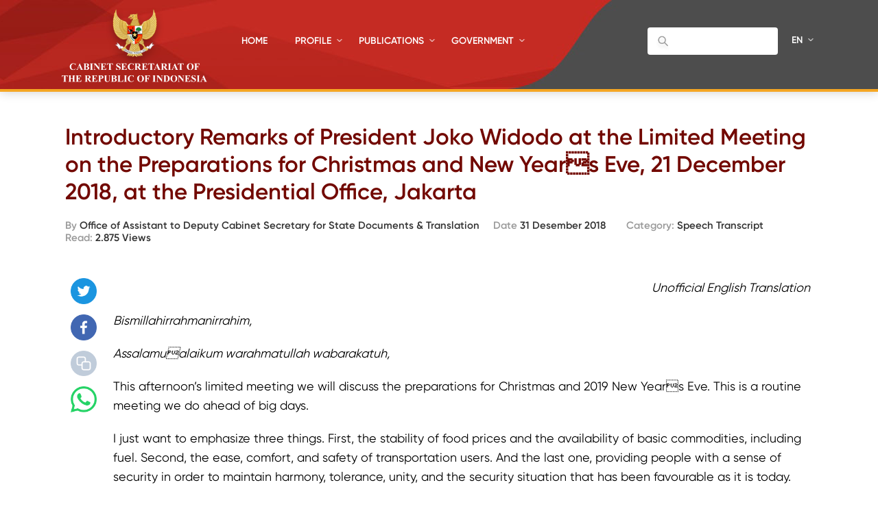

--- FILE ---
content_type: text/html; charset=UTF-8
request_url: https://setkab.go.id/en/introductory-remarks-of-president-joko-widodo-at-the-limited-meeting-on-the-preparations-for-christmas-and-new-years-eve-21-december-2018-at-the-presidential-office-jakarta/
body_size: 52183
content:
<!DOCTYPE html>
<html lang="ENH">
<head>
<!-- Google Tag Manager -->
<script>(function(w,d,s,l,i){w[l]=w[l]||[];w[l].push({'gtm.start':
new Date().getTime(),event:'gtm.js'});var f=d.getElementsByTagName(s)[0],
j=d.createElement(s),dl=l!='dataLayer'?'&l='+l:'';j.async=true;j.src=
'https://www.googletagmanager.com/gtm.js?id='+i+dl;f.parentNode.insertBefore(j,f);
})(window,document,'script','dataLayer','GTM-ND39D4PJ');</script>
<!-- End Google Tag Manager -->

<!-- Google tag (gtag.js) -->
<script async src="https://www.googletagmanager.com/gtag/js?id=G-XN687FFCY5"></script>
<script>
  window.dataLayer = window.dataLayer || [];
  function gtag(){dataLayer.push(arguments);}
  gtag('js', new Date());

  gtag('config', 'G-XN687FFCY5');
</script>

    <meta charset="UTF-8">
    <meta http-equiv="X-UA-Compatible" content="IE=edge">
    <title>Sekretariat Kabinet Republik Indonesia | Introductory Remarks of President Joko Widodo at the Limited Meeting on the Preparations for Christmas and New Years Eve, 21 December 2018, at the Presidential Office, Jakarta - Sekretariat Kabinet Republik Indonesia</title>
    <meta http-equiv="Content-Type" content="text/html; charset=UTF-8"/>
    <meta name="viewport" content="width=device-width, initial-scale=1, maximum-scale=1">
        <meta name="msapplication-TileColor" content="#0d2b7d">
    <link rel="stylesheet" href="https://setkab.go.id/wp-content/themes/setkab/assets/css/setkab.style.css">
    <link rel="stylesheet" href="https://setkab.go.id/wp-content/themes/setkab/assets/css/additional.css">
    <meta name='robots' content='index, follow, max-image-preview:large, max-snippet:-1, max-video-preview:-1' />
	<style>img:is([sizes="auto" i], [sizes^="auto," i]) { contain-intrinsic-size: 3000px 1500px }</style>
	<link rel="alternate" hreflang="en-us" href="https://setkab.go.id/en/introductory-remarks-of-president-joko-widodo-at-the-limited-meeting-on-the-preparations-for-christmas-and-new-years-eve-21-december-2018-at-the-presidential-office-jakarta/" />

	<!-- This site is optimized with the Yoast SEO Premium plugin v24.1 (Yoast SEO v26.1.1) - https://yoast.com/wordpress/plugins/seo/ -->
	<link rel="canonical" href="https://setkab.go.id/en/introductory-remarks-of-president-joko-widodo-at-the-limited-meeting-on-the-preparations-for-christmas-and-new-years-eve-21-december-2018-at-the-presidential-office-jakarta/" />
	<meta property="og:locale" content="en_US" />
	<meta property="og:type" content="article" />
	<meta property="og:title" content="Introductory Remarks of President Joko Widodo at the Limited Meeting on the Preparations for Christmas and New Years Eve, 21 December 2018, at the Presidential Office, Jakarta - Sekretariat Kabinet Republik Indonesia" />
	<meta property="og:description" content="Unofficial English Translation  Bismillahirrahmanirrahim, Assalamualaikum warahmatullah wabarakatuh, This afternoon&#8217;s limited meeting we will discuss the preparations for Christmas and 2019 New Years Eve. This is a routine meeting we do ahead of big days. I just want to emphasize three things. First, the stability of food prices and the availability of basic commodities, including fuel. [&hellip;]" />
	<meta property="og:url" content="https://setkab.go.id/en/introductory-remarks-of-president-joko-widodo-at-the-limited-meeting-on-the-preparations-for-christmas-and-new-years-eve-21-december-2018-at-the-presidential-office-jakarta/" />
	<meta property="og:site_name" content="Sekretariat Kabinet Republik Indonesia" />
	<meta property="article:publisher" content="https://id-id.facebook.com/Setkabgoid" />
	<meta property="article:published_time" content="2018-12-31T09:05:48+00:00" />
	<meta property="article:modified_time" content="2019-02-28T06:08:45+00:00" />
	<meta name="author" content="Office of Assistant to Deputy Cabinet Secretary for State Documents &amp; Translation" />
	<meta name="twitter:card" content="summary_large_image" />
	<meta name="twitter:creator" content="@setkabgoid" />
	<meta name="twitter:site" content="@setkabgoid" />
	<meta name="twitter:label1" content="Written by" />
	<meta name="twitter:data1" content="Office of Assistant to Deputy Cabinet Secretary for State Documents &amp; Translation" />
	<meta name="twitter:label2" content="Est. reading time" />
	<meta name="twitter:data2" content="1 minute" />
	<script type="application/ld+json" class="yoast-schema-graph">{"@context":"https://schema.org","@graph":[{"@type":"NewsArticle","@id":"https://setkab.go.id/en/introductory-remarks-of-president-joko-widodo-at-the-limited-meeting-on-the-preparations-for-christmas-and-new-years-eve-21-december-2018-at-the-presidential-office-jakarta/#article","isPartOf":{"@id":"https://setkab.go.id/en/introductory-remarks-of-president-joko-widodo-at-the-limited-meeting-on-the-preparations-for-christmas-and-new-years-eve-21-december-2018-at-the-presidential-office-jakarta/"},"author":{"name":"Office of Assistant to Deputy Cabinet Secretary for State Documents &amp; Translation","@id":"https://setkab.go.id/#/schema/person/ccc9c04099be79c6aa9ed45cb3bf345e"},"headline":"Introductory Remarks of President Joko Widodo at the Limited Meeting on the Preparations for Christmas and New Years Eve, 21 December 2018, at the Presidential Office, Jakarta","datePublished":"2018-12-31T09:05:48+00:00","dateModified":"2019-02-28T06:08:45+00:00","mainEntityOfPage":{"@id":"https://setkab.go.id/en/introductory-remarks-of-president-joko-widodo-at-the-limited-meeting-on-the-preparations-for-christmas-and-new-years-eve-21-december-2018-at-the-presidential-office-jakarta/"},"wordCount":176,"commentCount":0,"publisher":{"@id":"https://setkab.go.id/#organization"},"articleSection":["Speech Transcript"],"inLanguage":"ENH","potentialAction":[{"@type":"CommentAction","name":"Comment","target":["https://setkab.go.id/en/introductory-remarks-of-president-joko-widodo-at-the-limited-meeting-on-the-preparations-for-christmas-and-new-years-eve-21-december-2018-at-the-presidential-office-jakarta/#respond"]}]},{"@type":"WebPage","@id":"https://setkab.go.id/en/introductory-remarks-of-president-joko-widodo-at-the-limited-meeting-on-the-preparations-for-christmas-and-new-years-eve-21-december-2018-at-the-presidential-office-jakarta/","url":"https://setkab.go.id/en/introductory-remarks-of-president-joko-widodo-at-the-limited-meeting-on-the-preparations-for-christmas-and-new-years-eve-21-december-2018-at-the-presidential-office-jakarta/","name":"Introductory Remarks of President Joko Widodo at the Limited Meeting on the Preparations for Christmas and New Years Eve, 21 December 2018, at the Presidential Office, Jakarta - Sekretariat Kabinet Republik Indonesia","isPartOf":{"@id":"https://setkab.go.id/#website"},"datePublished":"2018-12-31T09:05:48+00:00","dateModified":"2019-02-28T06:08:45+00:00","breadcrumb":{"@id":"https://setkab.go.id/en/introductory-remarks-of-president-joko-widodo-at-the-limited-meeting-on-the-preparations-for-christmas-and-new-years-eve-21-december-2018-at-the-presidential-office-jakarta/#breadcrumb"},"inLanguage":"ENH","potentialAction":[{"@type":"ReadAction","target":["https://setkab.go.id/en/introductory-remarks-of-president-joko-widodo-at-the-limited-meeting-on-the-preparations-for-christmas-and-new-years-eve-21-december-2018-at-the-presidential-office-jakarta/"]}]},{"@type":"BreadcrumbList","@id":"https://setkab.go.id/en/introductory-remarks-of-president-joko-widodo-at-the-limited-meeting-on-the-preparations-for-christmas-and-new-years-eve-21-december-2018-at-the-presidential-office-jakarta/#breadcrumb","itemListElement":[{"@type":"ListItem","position":1,"name":"Home","item":"https://setkab.go.id/en/"},{"@type":"ListItem","position":2,"name":"Berita","item":"https://setkab.go.id/berita/"},{"@type":"ListItem","position":3,"name":"Introductory Remarks of President Joko Widodo at the Limited Meeting on the Preparations for Christmas and New Years Eve, 21 December 2018, at the Presidential Office, Jakarta"}]},{"@type":"WebSite","@id":"https://setkab.go.id/#website","url":"https://setkab.go.id/","name":"Sekretariat Kabinet Republik Indonesia","description":"Kabinet Merah Putih","publisher":{"@id":"https://setkab.go.id/#organization"},"alternateName":"Setkab","potentialAction":[{"@type":"SearchAction","target":{"@type":"EntryPoint","urlTemplate":"https://setkab.go.id/?s={search_term_string}"},"query-input":{"@type":"PropertyValueSpecification","valueRequired":true,"valueName":"search_term_string"}}],"inLanguage":"ENH"},{"@type":"Organization","@id":"https://setkab.go.id/#organization","name":"Sekretariat Kabinet","alternateName":"Setkab","url":"https://setkab.go.id/","logo":{"@type":"ImageObject","inLanguage":"ENH","@id":"https://setkab.go.id/#/schema/logo/image/","url":"https://setkab.go.id/wp-content/uploads/2020/05/garuda.png","contentUrl":"https://setkab.go.id/wp-content/uploads/2020/05/garuda.png","width":720,"height":788,"caption":"Sekretariat Kabinet"},"image":{"@id":"https://setkab.go.id/#/schema/logo/image/"},"sameAs":["https://id-id.facebook.com/Setkabgoid","https://x.com/setkabgoid","https://www.instagram.com/sekretariat.kabinet/","https://www.youtube.com/channel/UCey1BgbIUz6eVz2vywc2d7g","https://id.wikipedia.org/wiki/Sekretariat_Kabinet_Republik_Indonesia","https://www.tiktok.com/@setkabgoid"]},{"@type":"Person","@id":"https://setkab.go.id/#/schema/person/ccc9c04099be79c6aa9ed45cb3bf345e","name":"Office of Assistant to Deputy Cabinet Secretary for State Documents &amp; Translation","image":{"@type":"ImageObject","inLanguage":"ENH","@id":"https://setkab.go.id/#/schema/person/image/","url":"https://secure.gravatar.com/avatar/8238a2781f78eec52de6cbadf268cdcab6067d59123790258ac87c2b257c0b3f?s=96&d=mm&r=g","contentUrl":"https://secure.gravatar.com/avatar/8238a2781f78eec52de6cbadf268cdcab6067d59123790258ac87c2b257c0b3f?s=96&d=mm&r=g","caption":"Office of Assistant to Deputy Cabinet Secretary for State Documents &amp; Translation"},"sameAs":["http://www.setkab.go.id"],"url":"https://setkab.go.id/en/author/naster/"}]}</script>
	<!-- / Yoast SEO Premium plugin. -->


<script type="text/javascript">
/* <![CDATA[ */
window._wpemojiSettings = {"baseUrl":"https:\/\/s.w.org\/images\/core\/emoji\/16.0.1\/72x72\/","ext":".png","svgUrl":"https:\/\/s.w.org\/images\/core\/emoji\/16.0.1\/svg\/","svgExt":".svg","source":{"concatemoji":"https:\/\/setkab.go.id\/wp-includes\/js\/wp-emoji-release.min.js?ver=93ef92f3553f1dcbd32b5858568e5e17"}};
/*! This file is auto-generated */
!function(s,n){var o,i,e;function c(e){try{var t={supportTests:e,timestamp:(new Date).valueOf()};sessionStorage.setItem(o,JSON.stringify(t))}catch(e){}}function p(e,t,n){e.clearRect(0,0,e.canvas.width,e.canvas.height),e.fillText(t,0,0);var t=new Uint32Array(e.getImageData(0,0,e.canvas.width,e.canvas.height).data),a=(e.clearRect(0,0,e.canvas.width,e.canvas.height),e.fillText(n,0,0),new Uint32Array(e.getImageData(0,0,e.canvas.width,e.canvas.height).data));return t.every(function(e,t){return e===a[t]})}function u(e,t){e.clearRect(0,0,e.canvas.width,e.canvas.height),e.fillText(t,0,0);for(var n=e.getImageData(16,16,1,1),a=0;a<n.data.length;a++)if(0!==n.data[a])return!1;return!0}function f(e,t,n,a){switch(t){case"flag":return n(e,"\ud83c\udff3\ufe0f\u200d\u26a7\ufe0f","\ud83c\udff3\ufe0f\u200b\u26a7\ufe0f")?!1:!n(e,"\ud83c\udde8\ud83c\uddf6","\ud83c\udde8\u200b\ud83c\uddf6")&&!n(e,"\ud83c\udff4\udb40\udc67\udb40\udc62\udb40\udc65\udb40\udc6e\udb40\udc67\udb40\udc7f","\ud83c\udff4\u200b\udb40\udc67\u200b\udb40\udc62\u200b\udb40\udc65\u200b\udb40\udc6e\u200b\udb40\udc67\u200b\udb40\udc7f");case"emoji":return!a(e,"\ud83e\udedf")}return!1}function g(e,t,n,a){var r="undefined"!=typeof WorkerGlobalScope&&self instanceof WorkerGlobalScope?new OffscreenCanvas(300,150):s.createElement("canvas"),o=r.getContext("2d",{willReadFrequently:!0}),i=(o.textBaseline="top",o.font="600 32px Arial",{});return e.forEach(function(e){i[e]=t(o,e,n,a)}),i}function t(e){var t=s.createElement("script");t.src=e,t.defer=!0,s.head.appendChild(t)}"undefined"!=typeof Promise&&(o="wpEmojiSettingsSupports",i=["flag","emoji"],n.supports={everything:!0,everythingExceptFlag:!0},e=new Promise(function(e){s.addEventListener("DOMContentLoaded",e,{once:!0})}),new Promise(function(t){var n=function(){try{var e=JSON.parse(sessionStorage.getItem(o));if("object"==typeof e&&"number"==typeof e.timestamp&&(new Date).valueOf()<e.timestamp+604800&&"object"==typeof e.supportTests)return e.supportTests}catch(e){}return null}();if(!n){if("undefined"!=typeof Worker&&"undefined"!=typeof OffscreenCanvas&&"undefined"!=typeof URL&&URL.createObjectURL&&"undefined"!=typeof Blob)try{var e="postMessage("+g.toString()+"("+[JSON.stringify(i),f.toString(),p.toString(),u.toString()].join(",")+"));",a=new Blob([e],{type:"text/javascript"}),r=new Worker(URL.createObjectURL(a),{name:"wpTestEmojiSupports"});return void(r.onmessage=function(e){c(n=e.data),r.terminate(),t(n)})}catch(e){}c(n=g(i,f,p,u))}t(n)}).then(function(e){for(var t in e)n.supports[t]=e[t],n.supports.everything=n.supports.everything&&n.supports[t],"flag"!==t&&(n.supports.everythingExceptFlag=n.supports.everythingExceptFlag&&n.supports[t]);n.supports.everythingExceptFlag=n.supports.everythingExceptFlag&&!n.supports.flag,n.DOMReady=!1,n.readyCallback=function(){n.DOMReady=!0}}).then(function(){return e}).then(function(){var e;n.supports.everything||(n.readyCallback(),(e=n.source||{}).concatemoji?t(e.concatemoji):e.wpemoji&&e.twemoji&&(t(e.twemoji),t(e.wpemoji)))}))}((window,document),window._wpemojiSettings);
/* ]]> */
</script>
<link rel='stylesheet' id='validate-engine-css-css' href='https://setkab.go.id/wp-content/plugins/wysija-newsletters/css/validationEngine.jquery.css?ver=2.17' type='text/css' media='all' />
<link rel='stylesheet' id='embed-pdf-viewer-css' href='https://setkab.go.id/wp-content/plugins/embed-pdf-viewer/css/embed-pdf-viewer.css?ver=2.4.6' type='text/css' media='screen' />
<style id='wp-emoji-styles-inline-css' type='text/css'>

	img.wp-smiley, img.emoji {
		display: inline !important;
		border: none !important;
		box-shadow: none !important;
		height: 1em !important;
		width: 1em !important;
		margin: 0 0.07em !important;
		vertical-align: -0.1em !important;
		background: none !important;
		padding: 0 !important;
	}
</style>
<style id='classic-theme-styles-inline-css' type='text/css'>
/*! This file is auto-generated */
.wp-block-button__link{color:#fff;background-color:#32373c;border-radius:9999px;box-shadow:none;text-decoration:none;padding:calc(.667em + 2px) calc(1.333em + 2px);font-size:1.125em}.wp-block-file__button{background:#32373c;color:#fff;text-decoration:none}
</style>
<style id='pdfemb-pdf-embedder-viewer-style-inline-css' type='text/css'>
.wp-block-pdfemb-pdf-embedder-viewer{max-width:none}

</style>
<style id='global-styles-inline-css' type='text/css'>
:root{--wp--preset--aspect-ratio--square: 1;--wp--preset--aspect-ratio--4-3: 4/3;--wp--preset--aspect-ratio--3-4: 3/4;--wp--preset--aspect-ratio--3-2: 3/2;--wp--preset--aspect-ratio--2-3: 2/3;--wp--preset--aspect-ratio--16-9: 16/9;--wp--preset--aspect-ratio--9-16: 9/16;--wp--preset--color--black: #000000;--wp--preset--color--cyan-bluish-gray: #abb8c3;--wp--preset--color--white: #ffffff;--wp--preset--color--pale-pink: #f78da7;--wp--preset--color--vivid-red: #cf2e2e;--wp--preset--color--luminous-vivid-orange: #ff6900;--wp--preset--color--luminous-vivid-amber: #fcb900;--wp--preset--color--light-green-cyan: #7bdcb5;--wp--preset--color--vivid-green-cyan: #00d084;--wp--preset--color--pale-cyan-blue: #8ed1fc;--wp--preset--color--vivid-cyan-blue: #0693e3;--wp--preset--color--vivid-purple: #9b51e0;--wp--preset--gradient--vivid-cyan-blue-to-vivid-purple: linear-gradient(135deg,rgba(6,147,227,1) 0%,rgb(155,81,224) 100%);--wp--preset--gradient--light-green-cyan-to-vivid-green-cyan: linear-gradient(135deg,rgb(122,220,180) 0%,rgb(0,208,130) 100%);--wp--preset--gradient--luminous-vivid-amber-to-luminous-vivid-orange: linear-gradient(135deg,rgba(252,185,0,1) 0%,rgba(255,105,0,1) 100%);--wp--preset--gradient--luminous-vivid-orange-to-vivid-red: linear-gradient(135deg,rgba(255,105,0,1) 0%,rgb(207,46,46) 100%);--wp--preset--gradient--very-light-gray-to-cyan-bluish-gray: linear-gradient(135deg,rgb(238,238,238) 0%,rgb(169,184,195) 100%);--wp--preset--gradient--cool-to-warm-spectrum: linear-gradient(135deg,rgb(74,234,220) 0%,rgb(151,120,209) 20%,rgb(207,42,186) 40%,rgb(238,44,130) 60%,rgb(251,105,98) 80%,rgb(254,248,76) 100%);--wp--preset--gradient--blush-light-purple: linear-gradient(135deg,rgb(255,206,236) 0%,rgb(152,150,240) 100%);--wp--preset--gradient--blush-bordeaux: linear-gradient(135deg,rgb(254,205,165) 0%,rgb(254,45,45) 50%,rgb(107,0,62) 100%);--wp--preset--gradient--luminous-dusk: linear-gradient(135deg,rgb(255,203,112) 0%,rgb(199,81,192) 50%,rgb(65,88,208) 100%);--wp--preset--gradient--pale-ocean: linear-gradient(135deg,rgb(255,245,203) 0%,rgb(182,227,212) 50%,rgb(51,167,181) 100%);--wp--preset--gradient--electric-grass: linear-gradient(135deg,rgb(202,248,128) 0%,rgb(113,206,126) 100%);--wp--preset--gradient--midnight: linear-gradient(135deg,rgb(2,3,129) 0%,rgb(40,116,252) 100%);--wp--preset--font-size--small: 13px;--wp--preset--font-size--medium: 20px;--wp--preset--font-size--large: 36px;--wp--preset--font-size--x-large: 42px;--wp--preset--spacing--20: 0.44rem;--wp--preset--spacing--30: 0.67rem;--wp--preset--spacing--40: 1rem;--wp--preset--spacing--50: 1.5rem;--wp--preset--spacing--60: 2.25rem;--wp--preset--spacing--70: 3.38rem;--wp--preset--spacing--80: 5.06rem;--wp--preset--shadow--natural: 6px 6px 9px rgba(0, 0, 0, 0.2);--wp--preset--shadow--deep: 12px 12px 50px rgba(0, 0, 0, 0.4);--wp--preset--shadow--sharp: 6px 6px 0px rgba(0, 0, 0, 0.2);--wp--preset--shadow--outlined: 6px 6px 0px -3px rgba(255, 255, 255, 1), 6px 6px rgba(0, 0, 0, 1);--wp--preset--shadow--crisp: 6px 6px 0px rgba(0, 0, 0, 1);}:where(.is-layout-flex){gap: 0.5em;}:where(.is-layout-grid){gap: 0.5em;}body .is-layout-flex{display: flex;}.is-layout-flex{flex-wrap: wrap;align-items: center;}.is-layout-flex > :is(*, div){margin: 0;}body .is-layout-grid{display: grid;}.is-layout-grid > :is(*, div){margin: 0;}:where(.wp-block-columns.is-layout-flex){gap: 2em;}:where(.wp-block-columns.is-layout-grid){gap: 2em;}:where(.wp-block-post-template.is-layout-flex){gap: 1.25em;}:where(.wp-block-post-template.is-layout-grid){gap: 1.25em;}.has-black-color{color: var(--wp--preset--color--black) !important;}.has-cyan-bluish-gray-color{color: var(--wp--preset--color--cyan-bluish-gray) !important;}.has-white-color{color: var(--wp--preset--color--white) !important;}.has-pale-pink-color{color: var(--wp--preset--color--pale-pink) !important;}.has-vivid-red-color{color: var(--wp--preset--color--vivid-red) !important;}.has-luminous-vivid-orange-color{color: var(--wp--preset--color--luminous-vivid-orange) !important;}.has-luminous-vivid-amber-color{color: var(--wp--preset--color--luminous-vivid-amber) !important;}.has-light-green-cyan-color{color: var(--wp--preset--color--light-green-cyan) !important;}.has-vivid-green-cyan-color{color: var(--wp--preset--color--vivid-green-cyan) !important;}.has-pale-cyan-blue-color{color: var(--wp--preset--color--pale-cyan-blue) !important;}.has-vivid-cyan-blue-color{color: var(--wp--preset--color--vivid-cyan-blue) !important;}.has-vivid-purple-color{color: var(--wp--preset--color--vivid-purple) !important;}.has-black-background-color{background-color: var(--wp--preset--color--black) !important;}.has-cyan-bluish-gray-background-color{background-color: var(--wp--preset--color--cyan-bluish-gray) !important;}.has-white-background-color{background-color: var(--wp--preset--color--white) !important;}.has-pale-pink-background-color{background-color: var(--wp--preset--color--pale-pink) !important;}.has-vivid-red-background-color{background-color: var(--wp--preset--color--vivid-red) !important;}.has-luminous-vivid-orange-background-color{background-color: var(--wp--preset--color--luminous-vivid-orange) !important;}.has-luminous-vivid-amber-background-color{background-color: var(--wp--preset--color--luminous-vivid-amber) !important;}.has-light-green-cyan-background-color{background-color: var(--wp--preset--color--light-green-cyan) !important;}.has-vivid-green-cyan-background-color{background-color: var(--wp--preset--color--vivid-green-cyan) !important;}.has-pale-cyan-blue-background-color{background-color: var(--wp--preset--color--pale-cyan-blue) !important;}.has-vivid-cyan-blue-background-color{background-color: var(--wp--preset--color--vivid-cyan-blue) !important;}.has-vivid-purple-background-color{background-color: var(--wp--preset--color--vivid-purple) !important;}.has-black-border-color{border-color: var(--wp--preset--color--black) !important;}.has-cyan-bluish-gray-border-color{border-color: var(--wp--preset--color--cyan-bluish-gray) !important;}.has-white-border-color{border-color: var(--wp--preset--color--white) !important;}.has-pale-pink-border-color{border-color: var(--wp--preset--color--pale-pink) !important;}.has-vivid-red-border-color{border-color: var(--wp--preset--color--vivid-red) !important;}.has-luminous-vivid-orange-border-color{border-color: var(--wp--preset--color--luminous-vivid-orange) !important;}.has-luminous-vivid-amber-border-color{border-color: var(--wp--preset--color--luminous-vivid-amber) !important;}.has-light-green-cyan-border-color{border-color: var(--wp--preset--color--light-green-cyan) !important;}.has-vivid-green-cyan-border-color{border-color: var(--wp--preset--color--vivid-green-cyan) !important;}.has-pale-cyan-blue-border-color{border-color: var(--wp--preset--color--pale-cyan-blue) !important;}.has-vivid-cyan-blue-border-color{border-color: var(--wp--preset--color--vivid-cyan-blue) !important;}.has-vivid-purple-border-color{border-color: var(--wp--preset--color--vivid-purple) !important;}.has-vivid-cyan-blue-to-vivid-purple-gradient-background{background: var(--wp--preset--gradient--vivid-cyan-blue-to-vivid-purple) !important;}.has-light-green-cyan-to-vivid-green-cyan-gradient-background{background: var(--wp--preset--gradient--light-green-cyan-to-vivid-green-cyan) !important;}.has-luminous-vivid-amber-to-luminous-vivid-orange-gradient-background{background: var(--wp--preset--gradient--luminous-vivid-amber-to-luminous-vivid-orange) !important;}.has-luminous-vivid-orange-to-vivid-red-gradient-background{background: var(--wp--preset--gradient--luminous-vivid-orange-to-vivid-red) !important;}.has-very-light-gray-to-cyan-bluish-gray-gradient-background{background: var(--wp--preset--gradient--very-light-gray-to-cyan-bluish-gray) !important;}.has-cool-to-warm-spectrum-gradient-background{background: var(--wp--preset--gradient--cool-to-warm-spectrum) !important;}.has-blush-light-purple-gradient-background{background: var(--wp--preset--gradient--blush-light-purple) !important;}.has-blush-bordeaux-gradient-background{background: var(--wp--preset--gradient--blush-bordeaux) !important;}.has-luminous-dusk-gradient-background{background: var(--wp--preset--gradient--luminous-dusk) !important;}.has-pale-ocean-gradient-background{background: var(--wp--preset--gradient--pale-ocean) !important;}.has-electric-grass-gradient-background{background: var(--wp--preset--gradient--electric-grass) !important;}.has-midnight-gradient-background{background: var(--wp--preset--gradient--midnight) !important;}.has-small-font-size{font-size: var(--wp--preset--font-size--small) !important;}.has-medium-font-size{font-size: var(--wp--preset--font-size--medium) !important;}.has-large-font-size{font-size: var(--wp--preset--font-size--large) !important;}.has-x-large-font-size{font-size: var(--wp--preset--font-size--x-large) !important;}
:where(.wp-block-post-template.is-layout-flex){gap: 1.25em;}:where(.wp-block-post-template.is-layout-grid){gap: 1.25em;}
:where(.wp-block-columns.is-layout-flex){gap: 2em;}:where(.wp-block-columns.is-layout-grid){gap: 2em;}
:root :where(.wp-block-pullquote){font-size: 1.5em;line-height: 1.6;}
</style>
<link rel='stylesheet' id='searchandfilter-css' href='https://setkab.go.id/wp-content/plugins/search-filter/style.css?ver=1' type='text/css' media='all' />
<link rel='stylesheet' id='wpml-legacy-horizontal-list-0-css' href='//setkab.go.id/wp-content/plugins/sitepress-multilingual-cms/templates/language-switchers/legacy-list-horizontal/style.min.css?ver=1' type='text/css' media='all' />
<style id='wpml-legacy-horizontal-list-0-inline-css' type='text/css'>
.wpml-ls-statics-shortcode_actions, .wpml-ls-statics-shortcode_actions .wpml-ls-sub-menu, .wpml-ls-statics-shortcode_actions a {border-color:#cdcdcd;}.wpml-ls-statics-shortcode_actions a {color:#444444;background-color:#ffffff;}.wpml-ls-statics-shortcode_actions a:hover,.wpml-ls-statics-shortcode_actions a:focus {color:#000000;background-color:#eeeeee;}.wpml-ls-statics-shortcode_actions .wpml-ls-current-language>a {color:#444444;background-color:#ffffff;}.wpml-ls-statics-shortcode_actions .wpml-ls-current-language:hover>a, .wpml-ls-statics-shortcode_actions .wpml-ls-current-language>a:focus {color:#000000;background-color:#eeeeee;}
</style>
<link rel='stylesheet' id='url-shortify-css' href='https://setkab.go.id/wp-content/plugins/url-shortify/lite/dist/styles/url-shortify.css?ver=1.10.9' type='text/css' media='all' />
<link rel='stylesheet' id='wps-visitor-style-css' href='https://setkab.go.id/wp-content/plugins/wps-visitor-counter/styles/css/default.css?ver=2' type='text/css' media='all' />
<script type="text/javascript" src="https://setkab.go.id/wp-includes/js/jquery/jquery.min.js?ver=3.7.1" id="jquery-core-js"></script>
<script type="text/javascript" src="https://setkab.go.id/wp-includes/js/jquery/jquery-migrate.min.js?ver=3.4.1" id="jquery-migrate-js"></script>
<script type="text/javascript" id="3d-flip-book-client-locale-loader-js-extra">
/* <![CDATA[ */
var FB3D_CLIENT_LOCALE = {"ajaxurl":"https:\/\/setkab.go.id\/wp-admin\/admin-ajax.php","dictionary":{"Table of contents":"Table of contents","Close":"Close","Bookmarks":"Bookmarks","Thumbnails":"Thumbnails","Search":"Search","Share":"Share","Facebook":"Facebook","Twitter":"Twitter","Email":"Email","Play":"Play","Previous page":"Previous page","Next page":"Next page","Zoom in":"Zoom in","Zoom out":"Zoom out","Fit view":"Fit view","Auto play":"Auto play","Full screen":"Full screen","More":"More","Smart pan":"Smart pan","Single page":"Single page","Sounds":"Sounds","Stats":"Stats","Print":"Print","Download":"Download","Goto first page":"Goto first page","Goto last page":"Goto last page"},"images":"https:\/\/setkab.go.id\/wp-content\/plugins\/interactive-3d-flipbook-powered-physics-engine\/assets\/images\/","jsData":{"urls":[],"posts":{"ids_mis":[],"ids":[]},"pages":[],"firstPages":[],"bookCtrlProps":[],"bookTemplates":[]},"key":"3d-flip-book","pdfJS":{"pdfJsLib":"https:\/\/setkab.go.id\/wp-content\/plugins\/interactive-3d-flipbook-powered-physics-engine\/assets\/js\/pdf.min.js?ver=4.3.136","pdfJsWorker":"https:\/\/setkab.go.id\/wp-content\/plugins\/interactive-3d-flipbook-powered-physics-engine\/assets\/js\/pdf.worker.js?ver=4.3.136","stablePdfJsLib":"https:\/\/setkab.go.id\/wp-content\/plugins\/interactive-3d-flipbook-powered-physics-engine\/assets\/js\/stable\/pdf.min.js?ver=2.5.207","stablePdfJsWorker":"https:\/\/setkab.go.id\/wp-content\/plugins\/interactive-3d-flipbook-powered-physics-engine\/assets\/js\/stable\/pdf.worker.js?ver=2.5.207","pdfJsCMapUrl":"https:\/\/setkab.go.id\/wp-content\/plugins\/interactive-3d-flipbook-powered-physics-engine\/assets\/cmaps\/"},"cacheurl":"https:\/\/setkab.go.id\/wp-content\/uploads\/3d-flip-book\/cache\/","pluginsurl":"https:\/\/setkab.go.id\/wp-content\/plugins\/","pluginurl":"https:\/\/setkab.go.id\/wp-content\/plugins\/interactive-3d-flipbook-powered-physics-engine\/","thumbnailSize":{"width":"205","height":"270"},"version":"1.16.17"};
/* ]]> */
</script>
<script type="text/javascript" src="https://setkab.go.id/wp-content/plugins/interactive-3d-flipbook-powered-physics-engine/assets/js/client-locale-loader.js?ver=1.16.17" id="3d-flip-book-client-locale-loader-js" async="async" data-wp-strategy="async"></script>
<script type="text/javascript" src="https://setkab.go.id/wp-content/plugins/stop-user-enumeration/frontend/js/frontend.js?ver=1.7.5" id="stop-user-enumeration-js" defer="defer" data-wp-strategy="defer"></script>
<script type="text/javascript" id="url-shortify-js-extra">
/* <![CDATA[ */
var usParams = {"ajaxurl":"https:\/\/setkab.go.id\/wp-admin\/admin-ajax.php"};
/* ]]> */
</script>
<script type="text/javascript" src="https://setkab.go.id/wp-content/plugins/url-shortify/lite/dist/scripts/url-shortify.js?ver=1.10.9" id="url-shortify-js"></script>
<script type="text/javascript" id="wps-js-extra">
/* <![CDATA[ */
var wpspagevisit = {"ajaxurl":"https:\/\/setkab.go.id\/wp-admin\/admin-ajax.php","ajax_nonce":"595d18f8d7"};
/* ]]> */
</script>
<script type="text/javascript" src="https://setkab.go.id/wp-content/plugins/wps-visitor-counter/styles/js/custom.js?ver=1" id="wps-js"></script>
<link rel="https://api.w.org/" href="https://setkab.go.id/en/api/" /><link rel="alternate" title="JSON" type="application/json" href="https://setkab.go.id/en/api/wp/v2/posts/154698" /><link rel="EditURI" type="application/rsd+xml" title="RSD" href="https://setkab.go.id/xmlrpc.php?rsd" />
<link rel='shortlink' href='https://setkab.go.id/en/?p=154698' />
<link rel="alternate" title="oEmbed (JSON)" type="application/json+oembed" href="https://setkab.go.id/en/api/oembed/1.0/embed?url=https%3A%2F%2Fsetkab.go.id%2Fen%2Fintroductory-remarks-of-president-joko-widodo-at-the-limited-meeting-on-the-preparations-for-christmas-and-new-years-eve-21-december-2018-at-the-presidential-office-jakarta%2F" />
<link rel="alternate" title="oEmbed (XML)" type="text/xml+oembed" href="https://setkab.go.id/en/api/oembed/1.0/embed?url=https%3A%2F%2Fsetkab.go.id%2Fen%2Fintroductory-remarks-of-president-joko-widodo-at-the-limited-meeting-on-the-preparations-for-christmas-and-new-years-eve-21-december-2018-at-the-presidential-office-jakarta%2F&#038;format=xml" />
<meta name="generator" content="WPML ver:4.5.1 stt:1,25;" />

        <script type='text/javascript'>
            function addLink() {
                var selection = window.getSelection();

                var htmlDiv = document.createElement("div");
                for (var i = 0; i < selection.rangeCount; ++i) {
                    htmlDiv.appendChild(selection.getRangeAt(i).cloneContents());
                }
                var selectionHTML = htmlDiv.innerHTML;

                var pagelink = "<br/><br/>Read more: <a href='" + document.location.href + "'>" + document.location.href + "</a>";
                var copytext = selectionHTML + pagelink;

                var newdiv = document.createElement('div');
                newdiv.style.position = 'absolute';
                newdiv.style.left = '-99999px';

                document.body.appendChild(newdiv);
                newdiv.innerHTML = copytext;
                selection.selectAllChildren(newdiv);
                window.setTimeout(function () {
                    document.body.removeChild(newdiv);
                }, 0);
            }

            document.oncopy = addLink
        </script>

              <meta name="onesignal" content="wordpress-plugin"/>
            <script>

      window.OneSignalDeferred = window.OneSignalDeferred || [];

      OneSignalDeferred.push(function(OneSignal) {
        var oneSignal_options = {};
        window._oneSignalInitOptions = oneSignal_options;

        oneSignal_options['serviceWorkerParam'] = { scope: '/' };
oneSignal_options['serviceWorkerPath'] = 'OneSignalSDKWorker.js.php';

        OneSignal.Notifications.setDefaultUrl("https://setkab.go.id");

        oneSignal_options['wordpress'] = true;
oneSignal_options['appId'] = '21df7bc4-28cf-422a-9184-7c23542048c1';
oneSignal_options['allowLocalhostAsSecureOrigin'] = true;
oneSignal_options['welcomeNotification'] = { };
oneSignal_options['welcomeNotification']['title'] = "";
oneSignal_options['welcomeNotification']['message'] = "Terima kasih, anda telah berlangganan.";
oneSignal_options['path'] = "https://setkab.go.id/wp-content/plugins/onesignal-free-web-push-notifications/sdk_files/";
oneSignal_options['promptOptions'] = { };
oneSignal_options['notifyButton'] = { };
oneSignal_options['notifyButton']['enable'] = true;
oneSignal_options['notifyButton']['position'] = 'bottom-right';
oneSignal_options['notifyButton']['theme'] = 'default';
oneSignal_options['notifyButton']['size'] = 'medium';
oneSignal_options['notifyButton']['showCredit'] = false;
oneSignal_options['notifyButton']['text'] = {};
oneSignal_options['notifyButton']['text']['tip.state.unsubscribed'] = 'Terima kasih, untuk menerima update berita dari kami melalui email, anda dapat mengisi form berlangganan.';
oneSignal_options['notifyButton']['text']['tip.state.subscribed'] = 'Bersatu Maju Bersama';
oneSignal_options['notifyButton']['text']['message.action.subscribed'] = 'Bersatu Maju Bersama';
oneSignal_options['notifyButton']['text']['message.action.resubscribed'] = 'Bersatu Maju Bersama';
              OneSignal.init(window._oneSignalInitOptions);
                    });

      function documentInitOneSignal() {
        var oneSignal_elements = document.getElementsByClassName("OneSignal-prompt");

        var oneSignalLinkClickHandler = function(event) { OneSignal.Notifications.requestPermission(); event.preventDefault(); };        for(var i = 0; i < oneSignal_elements.length; i++)
          oneSignal_elements[i].addEventListener('click', oneSignalLinkClickHandler, false);
      }

      if (document.readyState === 'complete') {
           documentInitOneSignal();
      }
      else {
           window.addEventListener("load", function(event){
               documentInitOneSignal();
          });
      }
    </script>
<style>.shorten_url { 
	   padding: 10px 10px 10px 10px ; 
	   border: 1px solid #AAAAAA ; 
	   background-color: #EEEEEE ;
}</style></head>
<body class="wp-singular post-template-default single single-post postid-154698 single-format-standard wp-theme-setkab">

<!-- Google Tag Manager (noscript) -->
<noscript><iframe src="https://www.googletagmanager.com/ns.html?id=GTM-ND39D4PJ"
height="0" width="0" style="display:none;visibility:hidden"></iframe></noscript>
<!-- End Google Tag Manager (noscript) -->

<header id="header">
    <div class="container">
        <a href="/en" class="logo">
                        <img src="https://setkab.go.id/wp-content/themes/setkab/assets/img/logo_en.png" alt="">
        </a>
        <div id="nav">
            <a href="/en">HOME</a><div class='sub'><span>PROFILE</span>
<div class="dropmenu">
<a href="https://setkab.go.id/en/about-cabinet-secretariat/">About Cabinet Secretariat</a><a href="https://setkab.go.id/en/history/">History</a><a href="https://mail.setkab.go.id/">Webmail</a></div></div>
<div class='sub'><span>PUBLICATIONS</span>
<div class="dropmenu">
<a href="https://setkab.go.id/en/category/speech-transcript/">Speech Transcript</a><a href="https://setkab.go.id/en/category/news/">News</a></div></div>
<div class='sub'><span>GOVERNMENT</span>
<div class="dropmenu">
<a href="https://setkab.go.id/en/cabinet-profile/">Cabinet Profile</a></div></div>
        </div>
        <div id="lang">
            <div class="show">EN</div>
            <div class="opt">
                <a href="/">ID (Indonesia)</a>
                <a href="/en">EN (English)</a>
            </div>
        </div>
        <div id="search">
            <form role="search" method="get" id="searchform" class="searchform" action="https://setkab.go.id/en/">
				<div>
					<label class="screen-reader-text" for="s">Search for:</label>
					<input type="text" value="" name="s" id="s" />
					<input type="submit" id="searchsubmit" value="Search" />
				</div>
			</form>            <style>
                label.screen-reader-text {
                    display: none !important;
                }

                input#searchsubmit {
                    display: none !important;
                }
            </style>
            <!-- <form id="searchform" method="get" action="">
                    <input type="text" class="search-field" name="s" placeholder="Search" value="" style="width: 150px;">
                                    </form> -->
        </div>

        <div class="clearfix"></div>
    </div>
    <div id="subnav"></div>
    <div id="menu_" class="menu_show menu_close">
        <span></span>
        <span></span>
        <span></span>
    </div>
    <a class="search_mobile">
        <img src="https://setkab.go.id/wp-content/themes/setkab/assets/img/icon_search_white.png" alt=""></a>
</header>

    
    <div class="container container_detail read__top">
        <article>
            <div class="detail read__text">
                <div class="detail_title">
                    <h1>Introductory Remarks of President Joko Widodo at the Limited Meeting on the Preparations for Christmas and New Years Eve, 21 December 2018, at the Presidential Office, Jakarta</h1>
                    <div class="info fl">
                        <span>By</span> Office of Assistant to Deputy Cabinet Secretary for State Documents &#38; Translation                        &nbsp &nbsp
                        <span>Date</span> 31 Desember 2018                    </div>
                    <div class="info fl">
                        <span>Category:</span> Speech Transcript                                            </div>
                    <div class="info fr">
                        <span>Read:</span> 2.875 Views                    </div>
                    <div class="clearfix"></div>
                </div>
                <style>
                    .detail div, .detail img {
                        max-width: 100% !important;
                    }
                    .detail img {
                        height: auto !important;
                    }
                </style>
                <div class="detail_text">
                    <div class="detail_sosmed">
                        <a href="https://twitter.com/intent/tweet?url=https://setkab.go.id/en/introductory-remarks-of-president-joko-widodo-at-the-limited-meeting-on-the-preparations-for-christmas-and-new-years-eve-21-december-2018-at-the-presidential-office-jakarta/&text=Introductory Remarks of President Joko Widodo at the Limited Meeting on the Preparations for Christmas and New Years Eve, 21 December 2018, at the Presidential Office, Jakarta"><img src="https://setkab.go.id/wp-content/themes/setkab/assets/img/ico_twitter.png" alt=""></a>
                        <a href="https://www.facebook.com/sharer.php?u=https://setkab.go.id/en/introductory-remarks-of-president-joko-widodo-at-the-limited-meeting-on-the-preparations-for-christmas-and-new-years-eve-21-december-2018-at-the-presidential-office-jakarta/"><img src="https://setkab.go.id/wp-content/themes/setkab/assets/img/ico_facebook.png" alt=""></a>
                        <a href="javascript:void(0)" onclick="copyURL()"><img src="https://setkab.go.id/wp-content/themes/setkab/assets/img/ico_copy.png" alt=""></a>
                        <a href="https://api.whatsapp.com/send?text=Introductory Remarks of President Joko Widodo at the Limited Meeting on the Preparations for Christmas and New Years Eve, 21 December 2018, at the Presidential Office, Jakarta - https://setkab.go.id/en/introductory-remarks-of-president-joko-widodo-at-the-limited-meeting-on-the-preparations-for-christmas-and-new-years-eve-21-december-2018-at-the-presidential-office-jakarta/"><img src="https://setkab.go.id/wp-content/themes/setkab/assets/img/ico_wa.png" alt=""></a>
                    </div>
                    <input type="hidden" id="sharerData" value="https://setkab.go.id/en/introductory-remarks-of-president-joko-widodo-at-the-limited-meeting-on-the-preparations-for-christmas-and-new-years-eve-21-december-2018-at-the-presidential-office-jakarta/" style="position: absolute;left: 100%;">
                    <div class="reading_text">
                        <p style="text-align: right;"><em>Unofficial English Translation </em></p>
<p><em>Bismillahirrahmanirrahim,</em></p>
<p><em>Assalamualaikum warahmatullah wabarakatuh,</em></p>
<p>This afternoon&#8217;s limited meeting we will discuss the preparations for Christmas and 2019 New Years Eve. This is a routine meeting we do ahead of big days.<span id="more-154698"></span></p>
<p>I just want to emphasize three things. First, the stability of food prices and the availability of basic commodities, including fuel. Second, the ease, comfort, and safety of transportation users. And the last one, providing people with a sense of security in order to maintain harmony, tolerance, unity, and the security situation that has been favourable as it is today.</p>
<p>I think I conclude my remarks here. You may report the preparations and please make it simple. Focused on things that really need to get attention. If there are none, I consider everything is prepared for this years Christmas and New Years Eve.<strong>(PR Division of Cabinet Secretariat)(AK/AW/YM/Naster)</strong></p>

                        <div class="detail_tag">
                                                    </div>

                                            </div>
                </div>
            </div>
        </article>
    </div>

    <div class="clearfix"></div>
    <div class="berita_terbaru">
        <div class="container">
            <div class="title_box">Latest Speech Transcript</div>
            <div class="list_berita_terbaru">
                <article class="card_vertical">
    <a href="https://setkab.go.id/en/message-from-president-prabowo-subianto-on-the-97th-anniversary-of-youth-pledge-day-2025-delivered-at-the-merdeka-palace-jakarta-special-capital-region-tuesday-28-october-2025/">
        <div class="box_img">
                    </div>
        <div class="text">
            <div class="date">
                29 Oktober 2025            </div>
            <h2>Message from President Prabowo Subianto on the 97th Anniversary of Youth Pledge Day 2025 Delivered at the Merdeka Palace, Jakarta Special Capital Region, Tuesday, 28 October 2025</h2>
        </div>
        <div class="clearfix"></div>
    </a>
</article>
<article class="card_vertical">
    <a href="https://setkab.go.id/en/press-statement-of-president-of-the-republic-of-indonesia-at-the-destruction-of-214-84-tons-of-confiscated-drugs-worth-rp29-37-trillion-during-president-prabowo-subiantos-administration-at-t/">
        <div class="box_img">
                    </div>
        <div class="text">
            <div class="date">
                29 Oktober 2025            </div>
            <h2>Press Statement of President of the Republic of Indonesia at the Destruction of 214.84 Tons of Confiscated Drugs Worth Rp29.37 Trillion during President Prabowo Subianto’s Administration, at the Indonesian National Police Headquarters, Jakarta,  Wednesday, October 29, 2025</h2>
        </div>
        <div class="clearfix"></div>
    </a>
</article>
<article class="card_vertical">
    <a href="https://setkab.go.id/en/[base64]/">
        <div class="box_img">
                    </div>
        <div class="text">
            <div class="date">
                29 Oktober 2025            </div>
            <h2>Remarks of President of the Republic of Indonesia Following the Destruction of 214.84 Tons of Drug Evidence Worth Rp29.37 Trillion During His First Year in Office at Bhayangkara Field of the Headquarters of the National Police of the Republic of Indonesia, Jakarta, October 29, 2025</h2>
        </div>
        <div class="clearfix"></div>
    </a>
</article>
<article class="card_vertical">
    <a href="https://setkab.go.id/en/joint-press-statement-of-president-of-the-republic-of-indonesia-and-president-of-the-federative-republic-of-brazil-merdeka-palace-jakarta-thursday-october-23-2025/">
        <div class="box_img">
                    </div>
        <div class="text">
            <div class="date">
                23 Oktober 2025            </div>
            <h2>Joint Press Statement of President of the Republic of Indonesia and President of the Federative Republic of Brazil, Merdeka Palace, Jakarta, Thursday, October 23, 2025</h2>
        </div>
        <div class="clearfix"></div>
    </a>
</article>
            </div>
            <div class="clearfix"></div>
        </div>

    </div>

    <script>
        function copyURL() {
            /* Get the text field */
            var copyText = document.getElementById("sharerData");
            copyText.type = 'text';
            /* Select the text field */
            copyText.select();
            /* Copy the text inside the text field */
            document.execCommand("copy");
            /* Alert the copied text */
            //alert("Post link has been copied" );
        }
    </script>

<footer id="footer">
    <div class="container">
        <div class="row">
            <div class="column left">
                Copyright &copy; 2025 Cabinet Secretariat of the Republic of Indonesia                <br><br>
                Jl. Veteran No. 18 Jakarta Pusat<br>
                Indonesia 10110
            </div>
            <div class="column right">
                <div class="row">
                    <!-- <div class="column left"> -->
                    Kontak Kami:<br>
                    <div class="sosmed">
                        <a href="#"><img loading="lazy" class="contact_us" src="https://setkab.go.id/wp-content/themes/setkab/assets/img/sm_call.png" alt="">  021-3846719</a><br>
                        <a href="https://wa.me/6281212490364"><img loading="lazy" class="contact_us" src="https://setkab.go.id/wp-content/themes/setkab/assets/img/sm_wa.png" alt="">  0812-1249-0364</a><br>
                        <a href="mailto:humas@setkab.go.id"><img loading="lazy" class="contact_us" src="https://setkab.go.id/wp-content/themes/setkab/assets/img/sm_mail.png" alt="">  humas@setkab.go.id</a>
                        <br>
                        <br>
                        <a href="https://id-id.facebook.com/Setkabgoid"><img loading="lazy"src="https://setkab.go.id/wp-content/themes/setkab/assets/img/sm_fb.png" alt=""></a>
                        <a href="https://twitter.com/setkabgoid"><img loading="lazy" src="https://setkab.go.id/wp-content/themes/setkab/assets/img/sm_tw.png" alt=""></a>
                        <a href="https://www.youtube.com/channel/UCey1BgbIUz6eVz2vywc2d7g"><img loading="lazy" src="https://setkab.go.id/wp-content/themes/setkab/assets/img/sm_yt.png" alt=""></a>
                        <a href="https://www.instagram.com/sekretariat.kabinet/"><img loading="lazy" src="https://setkab.go.id/wp-content/themes/setkab/assets/img/sm_ig.png" alt=""></a>

                        </a>

                    </div>
                    <!-- </div> -->
                    <div class="column right">
                        <!-- <div class="pengaduan">
                            <a href="https://www.lapor.go.id/instansi/sekretariat-kabinet"><img loading="lazy"src="https://setkab.go.id/wp-content/themes/setkab/assets/img/speaker.png" style="width: 70px;height: 50px;float: left;vertical-align:middle;" alt=""> <br> Pengaduan Pelayanan Publik Sekretariat Kabinet RI</a>
                            &nbsp;<a href="https://ppid.setkab.go.id/form-permohonan-informasi/" style="margin-top: 35px;"><img src="https://setkab.go.id/wp-content/themes/setkab/assets/img/question2.png" loading="lazy" style="width: 50px;height: 50px;float: left;vertical-align:middle;margin-right: 20px;" alt="" >Permohonan Informasi Publik Sekretariat Kabinet RI</a>
                        </div> -->
                    </div>
                </div>
            </div>
        </div>
</footer>
<div id="btt" onclick="btt();" style="position: fixed; bottom: 40px; right: 40px; z-index: 9999;cursor: pointer;">
    <img src="https://setkab.go.id/wp-content/themes/setkab/assets/img/btt.png" style="width: 30px;" alt="">
</div>
<script src="https://setkab.go.id/wp-content/themes/setkab/assets/js/jquery.min.js"></script>
<script type="text/javascript" src="https://setkab.go.id/wp-content/themes/setkab/assets/js/plugin.js"></script>
<script type="text/javascript" src="https://setkab.go.id/wp-content/themes/setkab/assets/js/controller.js?1"></script>
<!-- <script src="https://code.responsivevoice.org/responsivevoice.js?key=5c8KD7k1"></script> -->

<!-- Default Statcounter code for web setkab https://setkab.go.id -->
<script type="text/javascript">
	var sc_project=12822189; 
	var sc_invisible=1; 
	var sc_security="e2e4dca6"; 
</script>
<script type="text/javascript" src="https://www.statcounter.com/counter/counter.js" async></script>
<noscript>
	<div class="statcounter">
		<a title="Web Analytics" href="https://statcounter.com/" target="_blank">
			<img class="statcounter" src="https://c.statcounter.com/12822189/0/e2e4dca6/1/" alt="Web Analytics" referrerPolicy="no-referrer-when-downgrade">
		</a>
	</div>
</noscript>
<!-- End of Statcounter Code -->

</body>
<script>
    function btt() {
        window.scrollTo({
            top: 0,
            behavior: 'smooth'
        });
    };
    document.getElementById('btt').style.visibility = "hidden";
    window.onscroll = function() {
        // console.log(window.pageYOffset);
        if (window.pageYOffset >= 300) {
            document.getElementById('btt').style.visibility = "visible"
        } else {
            document.getElementById('btt').style.visibility = "hidden";
        }
    };
</script>

<script type="text/javascript">
    var sc_invisible=1;
    var sc_project=6597823;
    var sc_security="7dc35bc4";
    var scJsHost = "https://";
</script>

<!-- <script type="text/javascript">
    function addLink() {
        var body_element = document.getElementsByTagName('body')[0];
        var selection;
        selection = window.getSelection();
        var pagelink = "<br /><br /> Sumber: <a href='" + document.location.href + "'>" + document.location.href + "</a>"; // change this if you want
        var copytext = selection + pagelink;
        var newdiv = document.createElement('div');
        newdiv.style.position = 'absolute';
        newdiv.style.left = '-99999px';
        body_element.appendChild(newdiv);
        newdiv.innerHTML = copytext;
        selection.selectAllChildren(newdiv);
        window.setTimeout(function() {
            body_element.removeChild(newdiv);
        }, 0);
    }
    document.oncopy = addLink;
</script> -->

<!-- Global site tag (gtag.js) - Google Analytics -->
<script async src="https://www.googletagmanager.com/gtag/js?id=UA-147761452-1"></script>
<script>
    window.dataLayer = window.dataLayer || [];

    function gtag() {
        dataLayer.push(arguments);
    }
    gtag('js', new Date());

    gtag('config', 'UA-147761452-1');
</script>

<script type="speculationrules">
{"prefetch":[{"source":"document","where":{"and":[{"href_matches":"\/en\/*"},{"not":{"href_matches":["\/wp-*.php","\/wp-admin\/*","\/wp-content\/uploads\/*","\/wp-content\/*","\/wp-content\/plugins\/*","\/wp-content\/themes\/setkab\/*","\/en\/*\\?(.+)"]}},{"not":{"selector_matches":"a[rel~=\"nofollow\"]"}},{"not":{"selector_matches":".no-prefetch, .no-prefetch a"}}]},"eagerness":"conservative"}]}
</script>
<script>
              (function(e){
                  var el = document.createElement('script');
                  el.setAttribute('data-account', 'GaSE6JLAzF');
                  el.setAttribute('src', 'https://cdn.userway.org/widget.js');
                  document.body.appendChild(el);
                })();
              </script><script type="text/javascript" src="https://cdn.onesignal.com/sdks/web/v16/OneSignalSDK.page.js?ver=1.0.0" id="remote_sdk-js" defer="defer" data-wp-strategy="defer"></script>

</body>

</html>


--- FILE ---
content_type: application/javascript
request_url: https://setkab.go.id/wp-content/themes/setkab/assets/js/controller.js?1
body_size: 7385
content:
$(document).ready(function() {
    //cover height
    var window_height = $( window ).height();
    $('.cover').css("height",window_height);

    

    //liquid
  $(".lqd").imgLiquid();

    if ($(window).width() < 768) {
      //menu mobile
      $("#menu_").click(function (){
        if($(this).hasClass('menu_close')){
          $('#nav').slideDown();
          $('#menu_').addClass('menu_close_style');
          $('#menu_').removeClass('menu_close');
          $('#menu_').removeClass('menu_close');
          $('#header .logo').addClass('logo_top');
        }
        else{
          $('#nav').slideUp();
          $('#menu_').removeClass('menu_close_style');
          $('#menu_').addClass('menu_close');
          $('#header .logo').removeClass('logo_top');
        }
      });
      $(".search_mobile").click(function (){
        $('#search').slideToggle();
      });

    }
    else {
      

    }

    $("#sk-tab nav a").click(function() {
      const id = $(this).data('id');
      if (!$(this).hasClass('selected')) {
          $("#sk-tab nav a").removeClass('selected');
          $(this).addClass('selected');

          $('.sk-tab-content').hide();
          $(`[data-content=${id}]`).fadeIn();
      }
  });

});







  $("#slide_hl").carouFredSel({
      circular: true,
      infinite: true,
      auto  : 10000,
      responsive: false,
      items: 1,
      scroll : {
        fx : "crossfade"
      },
      pagination:"#hl_paging",
      prev: '.arrow_hl_left',
      next: '.arrow_hl_right',
  });
  $("#slide_video").carouFredSel({
      circular: true,
      infinite: true,
      auto  : false,//10000,
      responsive: true,
      items: 1,
      scroll : {
        fx : "crossfade"
      },
      prev: '.arrow_video_left',
      next: '.arrow_video_right',
  });
  $("#slide_foto").carouFredSel({
      circular: true,
      infinite: true,
      auto  : 10000,
      responsive: true,
      items: 1,
      scroll : {
        fx : "crossfade",
         onBefore: function(data) {
            send_image_url(data.items.visible);
             
         },
        onAfter: function( data ) {
            
            send_image_url(data.items.visible);    
            
        }
      },
      prev: '.arrow_foto_left',
      next: '.arrow_foto_right',
  });
  
function send_image_url( item) {
	    var image_url = item.find( 'img' ).attr('src');
		$('#downloadbutton').attr("href", image_url);
	//	document.getElementById("downloadbutton").setAttribute("href",image_url);
}
  
  
  $("#slide_infografis").carouFredSel({
      circular: true,
      infinite: true,
      auto  : 10000,
      responsive: true,
      items: 1,
      scroll : {
        fx : "crossfade"
      },
      prev: '.arrow_infografis_left',
      next: '.arrow_infografis_right',
  });
  $("#slide_pengumuman").carouFredSel({
      circular: true,
      infinite: true,
      auto  : 10000,
      responsive: true,
      items: 1,
      scroll : {
        fx : "crossfade"
      },
      prev: '.arrow_pengumuman_left',
      next: '.arrow_pengumuman_right',
  });

/*function init() {
    window.addEventListener('scroll', function(e){
        var distanceY = window.pageYOffset || document.documentElement.scrollTop,
            shrinkOn = 100,
            header = document.querySelector("#progress_bar");
        if (distanceY > shrinkOn) {
            classie.add(header,"show");
            //$("body").css("padding-top","165px");
        } else {
            if (classie.has(header,"show")) {
                classie.remove(header,"show");
                //$("body").css("padding-top","0");
            }
        }
    });
}
window.onload = init();*/


/*S:MODALBOX*/
if( $('div.pop_box').attr('id') == 'pop_box_now'){
    $("body").css('overflow','hidden');
}
else {
  $("body").css('overflow','scroll');
}

$(".box_modal").click(function (){
  if( $('div').attr('id') == 'pop_box_now'){}
  else{ 
    var src  = $(this).attr("alt");
    size   = src.split('|');
        url      = size[0],
        width    = size[1],
        height   = size[2],
        tops   = 'calc(50% - '+ (height/2) +'px)';
        tops2  = '-webkit-calc(50% - '+ (height/2) +'px)';

    $("body").append( "<div class='pop_box' id='pop_box_now'><iframe frameborder='0' id='framebox' src=''></iframe></div>" );
    $("#framebox").animate({
      height: height,
      width: width,
    },0).attr('src',url).css('top',tops).css('top',tops2);
    $("body").css('overflow','hidden');
  }
});

$(window).load(function(){
  $(".box_modal_full").click(function (){
    if( $('div').attr('id') == 'pop_box_now'){}
    else{ 
      $(this).removeAttr('href');
      var src  = $(this).attr("alt");
      size   = src.split('|');
      url      = size[0],
      width    = '100%',
      height   = '100%'
  
      $("body").append( "<div class='pop_box' id='pop_box_now'><iframe frameborder='0' id='framebox' src=''></iframe></div>" );
      $("#framebox").animate({
        height: height,
        width: width,
      },0).attr('src',url).css('position','fixed').css('top','0').css('left','0');
      $("body").css('overflow','hidden');
    }
    rescale();
  });
  $(function() {
    $(".pop_container").wrapInner( "<div id='pop_wrap'></div>" );
    $('#pop_wrap').css('height',$(window).height());
    $('#pop_wrap').css('width',$('#pop_wrap').parent('.pop_container').width());
  });
  function rescale(){
    var size = {width: $(window).width() , height: $(window).height() }
    $('#pop_wrap').css('height', size.height );
  }
  $(window).bind("resize", rescale);
  $(".box_modal2").click(function (){
    $("#pop_box2").show();
    $("body").css('overflow','hidden');
  });
  function pop_next(src){
    size   = src.split('|');
    url      = size[0],
    width    = size[1],
    height   = size[2],
    tops   = 'calc(50% - '+ (height/2) +'px)';
    tops2  = '-webkit-calc(50% - '+ (height/2) +'px)';
    $("#framebox").animate({
      height: height,
      width: width,
    },0).attr('src',url).css('top',tops).css('top',tops2);
  };
});

function closepop()
{ 
  $("#pop_box_now").remove();
  $("#pop_box2").hide();
  $("body").css('overflow','scroll');
};
$(".close_box").click(function (){
  closepop();
});
$(".close_box_in").click(function (){
  parent.closepop();
});
$(".pop_next").click(function (){
  var src = $(this).attr("alt");
  parent.pop_next(src);
});
/*S:MODALBOX*/


// S : Kontroler Untuk TABBING
$("#tab1").idTabs(function(id,list,set){ 
  $("a",set).removeClass("selected") 
  .filter("[href='"+id+"']",set).addClass("selected"); 
  for(i in list) 
  $(list[i]).hide(); 
  $(id).fadeIn(); 
  return false; 
});


$(document).ready(function() {
  $('#filterOptions a').click(function() {
    // fetch the class of the clicked item
    var ourClass = $(this).attr('class');
    
    // reset the active class on all the buttons
    $('#filterOptions a').removeClass('selected');
    // update the active state on our clicked button
    $(this).addClass('selected');
    
    if(ourClass == 'all') {
      // show all our items
      $('#ourHolder').children('a.item').show();  
    }
    else {
      // hide all elements that don't share ourClass
      $('#ourHolder').children('a:not(.' + ourClass + ')').hide();
      // show all elements that do share ourClass
      $('#ourHolder').children('a.' + ourClass).show();
    }
    return false;
  });
});
